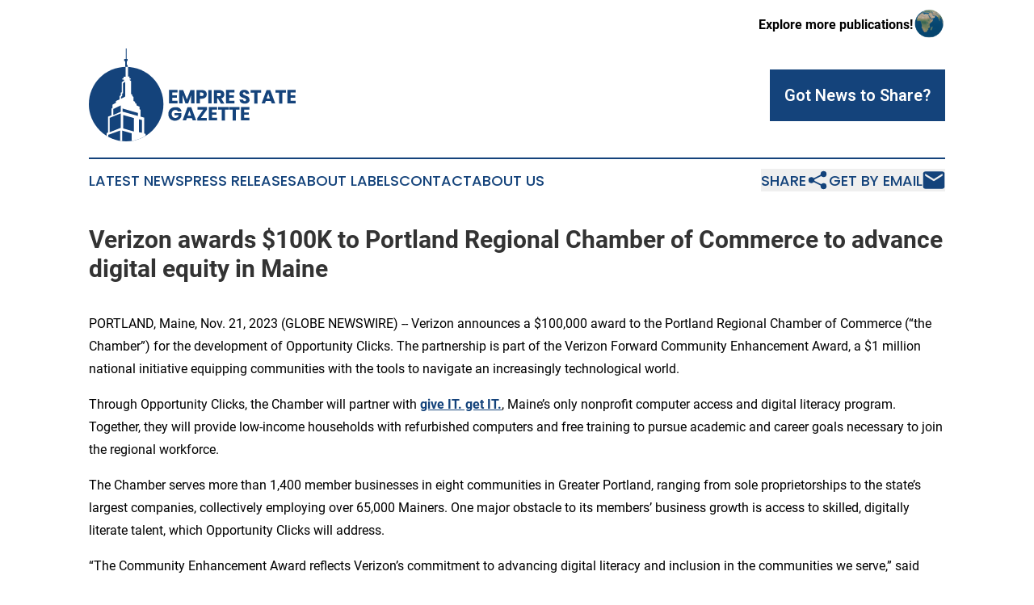

--- FILE ---
content_type: image/svg+xml
request_url: https://cdn.newsmatics.com/agp/sites/empirestategazette-logo-1.svg
body_size: 6673
content:
<?xml version="1.0" encoding="UTF-8" standalone="no"?>
<svg
   xmlns:dc="http://purl.org/dc/elements/1.1/"
   xmlns:cc="http://creativecommons.org/ns#"
   xmlns:rdf="http://www.w3.org/1999/02/22-rdf-syntax-ns#"
   xmlns:svg="http://www.w3.org/2000/svg"
   xmlns="http://www.w3.org/2000/svg"
   xmlns:xlink="http://www.w3.org/1999/xlink"
   version="1.1"
   id="Layer_1"
   x="0px"
   y="0px"
   viewBox="0 0 269.79999 121.3"
   xml:space="preserve"
   width="269.79999"
   height="121.3"><metadata
   id="metadata71"><rdf:RDF><cc:Work
       rdf:about=""><dc:format>image/svg+xml</dc:format><dc:type
         rdf:resource="http://purl.org/dc/dcmitype/StillImage" /></cc:Work></rdf:RDF></metadata><defs
   id="defs69" />
<style
   type="text/css"
   id="style2">
	.st0{fill:#14437B;}
	.st1{clip-path:url(#XMLID_3_);fill:#FFFFFF;}
</style>
<g
   id="g64"
   transform="translate(-63.300003,-49.1)">
	<g
   id="g28">
		<g
   id="g26">
			<path
   class="st0"
   d="m 172.1,106.7 v 3.6 h 5.9 v 3.1 h -5.9 v 3.9 h 6.7 v 3.4 h -10.9 v -17.5 h 10.9 v 3.4 c -0.1,0.1 -6.7,0.1 -6.7,0.1 z"
   id="path4" />
			<path
   class="st0"
   d="m 200.9,103.5 v 17.3 h -4.3 v -10.9 l -3.8,10.9 h -3.6 l -3.8,-10.9 v 10.9 h -4.3 v -17.3 h 5.2 l 4.8,12.1 4.6,-12.1 z"
   id="path6" />
			<path
   class="st0"
   d="m 208,114.7 v 6.2 h -4.3 v -17.5 h 6.9 c 2.1,0 3.6,0.5 4.8,1.5 1.1,1 1.6,2.4 1.6,4.1 0,1.1 -0.3,2 -0.8,2.9 -0.5,0.9 -1.3,1.5 -2.1,2 -1,0.5 -2.1,0.8 -3.5,0.8 z m 4.8,-5.7 c 0,-1.5 -0.9,-2.3 -2.5,-2.3 H 208 v 4.5 h 2.1 c 1.8,0.1 2.7,-0.6 2.7,-2.2 z"
   id="path8" />
			<path
   class="st0"
   d="m 223.3,103.4 v 17.5 H 219 v -17.5 z"
   id="path10" />
			<path
   class="st0"
   d="m 235.3,120.9 -3.8,-6.7 h -1 v 6.7 h -4.3 v -17.5 h 7.3 c 1.4,0 2.5,0.3 3.5,0.8 1,0.5 1.6,1.1 2.1,2 0.5,0.9 0.8,1.8 0.8,2.9 0,1.3 -0.4,2.4 -1,3.3 -0.8,0.9 -1.8,1.5 -3,1.9 l 4.1,6.9 h -4.8 v -0.3 z m -4.8,-9.6 h 2.6 c 0.9,0 1.5,-0.1 1.9,-0.5 0.4,-0.4 0.6,-0.9 0.6,-1.6 0,-0.8 -0.3,-1.3 -0.6,-1.6 -0.4,-0.4 -1,-0.6 -1.9,-0.6 h -2.6 z"
   id="path12" />
			<path
   class="st0"
   d="m 246.3,106.7 v 3.6 h 5.9 v 3.1 h -5.9 v 3.9 h 6.7 v 3.4 H 242.1 V 103.2 H 253 v 3.4 c 0,0.1 -6.7,0.1 -6.7,0.1 z"
   id="path14" />
			<path
   class="st0"
   d="m 272.2,118.5 c -0.5,0.8 -1.1,1.4 -2.1,1.9 -0.9,0.5 -2,0.8 -3.4,0.8 -2,0 -3.6,-0.5 -4.9,-1.4 -1.3,-1 -2,-2.3 -2.1,-4 h 4.5 c 0.1,0.6 0.3,1.1 0.8,1.5 0.4,0.4 0.9,0.6 1.5,0.6 0.5,0 1,-0.1 1.3,-0.5 0.3,-0.3 0.5,-0.8 0.5,-1.1 0,-0.5 -0.1,-0.9 -0.4,-1.1 -0.3,-0.3 -0.6,-0.5 -1.1,-0.8 -0.4,-0.3 -1,-0.4 -1.8,-0.6 -1.1,-0.4 -2,-0.8 -2.8,-1.1 -0.8,-0.4 -1.3,-0.9 -1.8,-1.6 -0.5,-0.8 -0.8,-1.6 -0.8,-2.8 0,-1 0.3,-1.9 0.8,-2.8 0.5,-0.8 1.3,-1.4 2.1,-1.8 0.9,-0.4 2,-0.6 3.3,-0.6 2,0 3.5,0.5 4.6,1.4 1.1,0.9 1.8,2.1 1.9,3.8 h -4.5 c -0.1,-0.6 -0.3,-1 -0.6,-1.4 -0.4,-0.4 -0.8,-0.5 -1.4,-0.5 -0.5,0 -0.9,0.1 -1.3,0.4 -0.3,0.3 -0.5,0.6 -0.5,1.1 0,0.4 0.1,0.8 0.4,1 0.3,0.3 0.6,0.5 1,0.8 0.4,0.1 1,0.4 1.8,0.8 1.1,0.4 2,0.8 2.8,1.1 0.8,0.3 1.4,0.9 1.9,1.6 0.5,0.8 0.8,1.6 0.8,2.8 0.3,0.8 0,1.7 -0.5,2.5 z"
   id="path16" />
			<path
   class="st0"
   d="m 287.9,103.4 v 3.4 h -4.8 V 121 h -4.3 v -14.2 h -4.6 v -3.4 z"
   id="path18" />
			<path
   class="st0"
   d="M 300.5,117.7 H 294 l -1.1,3.1 h -4.4 l 6.4,-17.3 h 4.9 l 6.4,17.3 h -4.5 z m -1.2,-3.3 -2.1,-6.4 -2.3,6.4 z"
   id="path20" />
			<path
   class="st0"
   d="m 320.3,103.4 v 3.4 h -4.8 V 121 h -4.3 v -14.2 h -4.6 v -3.4 z"
   id="path22" />
			<path
   class="st0"
   d="m 326.4,106.7 v 3.6 h 5.9 v 3.1 h -5.9 v 3.9 h 6.7 v 3.4 H 322.2 V 103.2 H 333 v 3.4 c 0,0.1 -6.6,0.1 -6.6,0.1 z"
   id="path24" />
		</g>
	</g>
	<g
   id="g46">
		<g
   id="g44">
			<path
   class="st0"
   d="m 181.5,127.1 c 1.4,1.1 2.3,2.5 2.6,4.4 h -4.5 c -0.3,-0.6 -0.8,-1.1 -1.4,-1.5 -0.6,-0.4 -1.4,-0.5 -2.3,-0.5 -1.4,0 -2.4,0.5 -3.3,1.4 -0.8,0.9 -1.3,2.1 -1.3,3.6 0,1.6 0.4,2.9 1.3,3.9 0.9,0.9 2,1.4 3.6,1.4 1,0 1.9,-0.3 2.6,-0.9 0.8,-0.5 1.3,-1.4 1.6,-2.4 H 175 v -3 h 8.9 v 4.1 c -0.4,1 -0.9,2 -1.6,2.9 -0.8,0.9 -1.6,1.6 -2.8,2.1 -1.1,0.5 -2.4,0.9 -3.9,0.9 -1.8,0 -3.3,-0.4 -4.6,-1.1 -1.4,-0.8 -2.4,-1.8 -3,-3.1 -0.8,-1.4 -1.1,-2.9 -1.1,-4.6 0,-1.8 0.4,-3.3 1.1,-4.6 0.8,-1.4 1.8,-2.4 3,-3.1 1.3,-0.8 2.9,-1.1 4.6,-1.1 2.6,-0.4 4.5,0.1 5.9,1.2 z"
   id="path30" />
			<path
   class="st0"
   d="m 197.6,140 h -6.5 l -1.1,3.1 h -4.5 l 6.4,-17.3 h 4.9 l 6.4,17.3 h -4.5 z m -1.1,-3.2 -2.1,-6.4 -2.3,6.4 z"
   id="path32" />
			<path
   class="st0"
   d="m 209.3,139.8 h 7.8 v 3.4 H 204.7 V 140 l 7.7,-10.9 h -7.5 v -3.4 h 12.3 v 3.3 z"
   id="path34" />
			<path
   class="st0"
   d="m 223.8,129 v 3.6 h 5.9 v 3.1 h -5.9 v 3.9 h 6.7 v 3.4 h -10.9 v -17.5 h 10.9 v 3.4 h -6.7 z"
   id="path36" />
			<path
   class="st0"
   d="m 245.5,125.6 v 3.4 h -4.8 v 14.2 h -4.3 V 129 h -4.6 v -3.4 c 0,0 13.7,0 13.7,0 z"
   id="path38" />
			<path
   class="st0"
   d="M 259.8,125.6 V 129 H 255 v 14.2 h -4.3 V 129 h -4.6 v -3.4 c 0,0 13.7,0 13.7,0 z"
   id="path40" />
			<path
   class="st0"
   d="m 265.8,129 v 3.6 h 5.9 v 3.1 h -5.9 v 3.9 h 6.7 v 3.4 h -10.9 v -17.5 h 10.9 v 3.4 h -6.7 z"
   id="path42" />
		</g>
	</g>
	<g
   id="g62">
		<g
   id="g58">
			<defs
   id="defs49">
				<circle
   id="XMLID_1_"
   cx="111.9"
   cy="121.8"
   r="48.599998" />
			</defs>
			<use
   xlink:href="#XMLID_1_"
   style="overflow:visible;fill:#14437b"
   id="use51"
   x="0"
   y="0"
   width="100%"
   height="100%" />
			<clipPath
   id="XMLID_3_">
				<use
   xlink:href="#XMLID_1_"
   style="overflow:visible"
   id="use53"
   x="0"
   y="0"
   width="100%"
   height="100%" />
			</clipPath>
			<path
   class="st1"
   d="m 135.3,160 v -20.6 l -4.6,-1.3 v -8.9 l -1.4,-0.9 v -3.2 l -3.9,-1.7 v -2.1 l -1.8,-0.9 v -1.6 l -2.2,-1.2 v -5.3 l -1.4,-1 v -1.7 l -1.7,-1.1 V 91.6 l -1.9,-1.3 v -0.6 h 1.4 v -1.6 h -1.5 v -2.3 h -1.9 V 72.2 h -3.3 V 86 h -2.5 v 2 h -1.7 v 1.6 h 2 l 0.3,1.5 -3.1,2.1 v 13.1 l -1.2,0.6 v 3.2 l -1.6,1.3 v 4.2 l -4.8,2.2 v 2.3 l -4.5,2.5 v 4.3 l -1.1,0.7 v 8.7 l -4.6,1.9 v 20.5 l -1.9,1.1 v 3.9 l 2.1,8.1 20.9,5.9 28,-14 v -3 z m -31.1,9.9 c 0,0 -9,-0.2 -15.7,-5.1 v -2.9 l 15.7,-5.7 z m 0.6,-17.1 -14.4,5.7 v -18.8 l 14.4,-5.8 z m 0,-21 -9.6,4.2 v -7.9 l 9.6,-4.6 z m 0.4,-19.6 1.6,-1.2 v -3 l 1.1,-0.5 v -13 l 2.8,-2 v 19.4 l -5.5,2.9 z m 13.8,58.2 c -1.4,1 -12.3,0.3 -12.3,0.3 v -14.4 l 12.3,3.6 z m 3.1,-12.8 -14.1,-4.1 V 136 l 14.1,4 z m 5.1,-20.4 -19.9,-5.6 v -4.1 l 19.9,5.8 z m 5.3,21.9 -4,-0.6 v -16.9 l 4,0.9 z"
   clip-path="url(#XMLID_3_)"
   id="path56" />
		</g>
		<polygon
   class="st0"
   points="113.9,62.8 113.9,65.4 112.7,65.4 112.7,70.8 113.9,70.8 113.9,73.2 110.7,73.2 110.7,65.6 109.5,65.6 109.5,62.8 111.4,62.8 111.4,49.1 112.4,49.1 112.4,62.8 "
   id="polygon60" />
	</g>
</g>
</svg>
